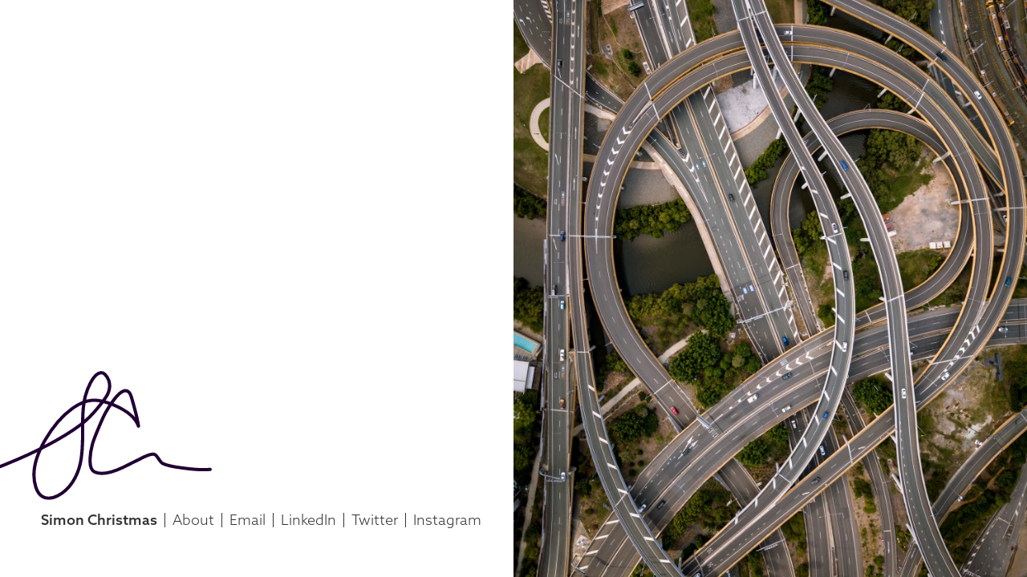

--- FILE ---
content_type: text/html; charset=UTF-8
request_url: https://simonchristmas.net/article/how-does-professional-regulation-affect-the-identity-of-health-and-care-professionals/
body_size: 2314
content:
<!DOCTYPE html>
<!-- 
Site by One - https://oneltd.co.uk
-->
<html lang="en-US" class="no-js">
  <head>
    <meta charset="UTF-8">
    <meta charset="utf-8" />
    <meta http-equiv="X-UA-Compatible" content="IE=Edge,chrome=1">
    <title>Page not found &mdash; </title>
    <meta name="viewport" content="width=device-width, initial-scale=1.0" />
    <link rel="icon" type="image/svg+xml" href="https://simonchristmas.net/wp/wp-content/themes/simon-christmas/images/favicon.svg">
    <link href="https://fonts.googleapis.com/css?family=Asap:400,700|Miriam+Libre:400,700&display=swap" rel="stylesheet"> 
    <link rel='dns-prefetch' href='//kit.fontawesome.com' />
<link rel='dns-prefetch' href='//use.typekit.net' />
<link rel='dns-prefetch' href='//s.w.org' />
		<script type="text/javascript">
			window._wpemojiSettings = {"baseUrl":"https:\/\/s.w.org\/images\/core\/emoji\/13.0.0\/72x72\/","ext":".png","svgUrl":"https:\/\/s.w.org\/images\/core\/emoji\/13.0.0\/svg\/","svgExt":".svg","source":{"concatemoji":"https:\/\/simonchristmas.net\/wp\/wp-includes\/js\/wp-emoji-release.min.js?ver=5.5.17"}};
			!function(e,a,t){var n,r,o,i=a.createElement("canvas"),p=i.getContext&&i.getContext("2d");function s(e,t){var a=String.fromCharCode;p.clearRect(0,0,i.width,i.height),p.fillText(a.apply(this,e),0,0);e=i.toDataURL();return p.clearRect(0,0,i.width,i.height),p.fillText(a.apply(this,t),0,0),e===i.toDataURL()}function c(e){var t=a.createElement("script");t.src=e,t.defer=t.type="text/javascript",a.getElementsByTagName("head")[0].appendChild(t)}for(o=Array("flag","emoji"),t.supports={everything:!0,everythingExceptFlag:!0},r=0;r<o.length;r++)t.supports[o[r]]=function(e){if(!p||!p.fillText)return!1;switch(p.textBaseline="top",p.font="600 32px Arial",e){case"flag":return s([127987,65039,8205,9895,65039],[127987,65039,8203,9895,65039])?!1:!s([55356,56826,55356,56819],[55356,56826,8203,55356,56819])&&!s([55356,57332,56128,56423,56128,56418,56128,56421,56128,56430,56128,56423,56128,56447],[55356,57332,8203,56128,56423,8203,56128,56418,8203,56128,56421,8203,56128,56430,8203,56128,56423,8203,56128,56447]);case"emoji":return!s([55357,56424,8205,55356,57212],[55357,56424,8203,55356,57212])}return!1}(o[r]),t.supports.everything=t.supports.everything&&t.supports[o[r]],"flag"!==o[r]&&(t.supports.everythingExceptFlag=t.supports.everythingExceptFlag&&t.supports[o[r]]);t.supports.everythingExceptFlag=t.supports.everythingExceptFlag&&!t.supports.flag,t.DOMReady=!1,t.readyCallback=function(){t.DOMReady=!0},t.supports.everything||(n=function(){t.readyCallback()},a.addEventListener?(a.addEventListener("DOMContentLoaded",n,!1),e.addEventListener("load",n,!1)):(e.attachEvent("onload",n),a.attachEvent("onreadystatechange",function(){"complete"===a.readyState&&t.readyCallback()})),(n=t.source||{}).concatemoji?c(n.concatemoji):n.wpemoji&&n.twemoji&&(c(n.twemoji),c(n.wpemoji)))}(window,document,window._wpemojiSettings);
		</script>
		<style type="text/css">
img.wp-smiley,
img.emoji {
	display: inline !important;
	border: none !important;
	box-shadow: none !important;
	height: 1em !important;
	width: 1em !important;
	margin: 0 .07em !important;
	vertical-align: -0.1em !important;
	background: none !important;
	padding: 0 !important;
}
</style>
	<link rel='stylesheet' id='formidable-css'  href='https://simonchristmas.net/wp/wp-content/plugins/formidable/css/formidableforms.css?ver=11251108' type='text/css' media='all' />
<link rel='stylesheet' id='wp-block-library-css'  href='https://simonchristmas.net/wp/wp-includes/css/dist/block-library/style.min.css?ver=5.5.17' type='text/css' media='all' />
<link rel='stylesheet' id='oneltd-core-style-css'  href='https://simonchristmas.net/wp/wp-content/themes/simon-christmas/style.css?ver=2020-11-25-11:13:39' type='text/css' media='all' />
<link rel='stylesheet' id='typekit-css'  href='https://use.typekit.net/acy2lxn.css?ver=5.5.17' type='text/css' media='all' />
<script type='text/javascript' src='//cdnjs.cloudflare.com/ajax/libs/jquery/3.5.1/jquery.min.js?ver=5.5.17' id='jquery-js'></script>
<script type='text/javascript' src='https://kit.fontawesome.com/6afa21dd1d.js' id='fa-js'></script>
<link rel="https://api.w.org/" href="https://simonchristmas.net/wp-json/" /><script type="text/javascript">document.documentElement.className += " js";</script>
  </head>
    <body class="error404 wp-embed-responsive" data-color="#e8ae8b">
      <header>
      </header>


<section class="home">
    <div class="wrapper">
    <section class="page home">
    <div class="nav">
          </div>
  <div class="footerish">
    <img class="logo" src="https://simonchristmas.net/wp/wp-content/themes/simon-christmas/images/simon-christmas.svg">
    <nav class="footer-nav">
      <p class="site-name">Simon Christmas</p>
      <ul id="menu-footer-navigation" class="menu"><li id="menu-item-131" class="menu-item menu-item-type-post_type menu-item-object-page menu-item-131"><a href="https://simonchristmas.net/about-me/">About</a></li>
<li id="menu-item-110" class="menu-item menu-item-type-custom menu-item-object-custom menu-item-110"><a href="mailto:simon@simonchristmas.net">Email</a></li>
<li id="menu-item-100" class="menu-item menu-item-type-custom menu-item-object-custom menu-item-100"><a href="https://www.linkedin.com/in/simon-christmas-0441287/">LinkedIn</a></li>
<li id="menu-item-99" class="menu-item menu-item-type-custom menu-item-object-custom menu-item-99"><a href="https://twitter.com/simon_christmas?lang=en">Twitter</a></li>
<li id="menu-item-130" class="menu-item menu-item-type-custom menu-item-object-custom menu-item-130"><a href="https://www.instagram.com/thesimonchristmas/">Instagram</a></li>
</ul>    </nav>
  </div>
</section><section class="right page">
      <div class="hero-image " style="background-image: url(https://simonchristmas.net/wp/wp-content/uploads/2020/09/john-lockwood-FcLq69V7Rsc-unsplash-pichi.jpg);">
      </div>
</section>

</div>
</section>

    <footer>
            <p>&copy; Copyright Simon Christmas 2026</p>
      <p class="by-one">Site by <a href="http://oneltd.co.uk">One</a></p>
    </footer>
    <script type='text/javascript' id='core-js-extra'>
/* <![CDATA[ */
var ajaxnav = {"ajaxurl":"https:\/\/simonchristmas.net\/wp\/wp-admin\/admin-ajax.php"};
/* ]]> */
</script>
<script type='text/javascript' src='https://simonchristmas.net/wp/wp-content/themes/simon-christmas/js/core.js?ver=2020-11-25-11:13:39' id='core-js'></script>
<script type='text/javascript' src='https://simonchristmas.net/wp/wp-includes/js/wp-embed.min.js?ver=5.5.17' id='wp-embed-js'></script>
  </body>
</html>


--- FILE ---
content_type: text/css
request_url: https://simonchristmas.net/wp/wp-content/themes/simon-christmas/style.css?ver=2020-11-25-11:13:39
body_size: 4541
content:
/**
 * Theme Name: Simon Christmas
 * Author: <a href="http://oneltd.co.uk/">One</a>
 * Author URI: http://oneltd.co.uk/
 * Version: 1.0
 * Description: Custom theme for Simon Christmas
 * Template: oneltd-base
 */

@charset "UTF-8";
/* 
*   Easing Equations ported to CSS by @matthewlein - http://matthewlein.com/ceaser/
*   Converted to SCSS vars by @pettpett
*   
*   sample usage:
*   a {
*     color: #ff0000;
*     transition: color 0.5s $easeOutQuint;
*     &:hover,
*     &:focus {
*       color: #ff9900;
*     }
*   }
*/
/* Default Equations */
/* Penner Equations (approximated) originally created by @robpenner */
/* line 1, ../../src/sass/helpers/_reset.scss */
html {
  -webkit-box-sizing: border-box;
     -moz-box-sizing: border-box;
          box-sizing: border-box;
}

/* line 5, ../../src/sass/helpers/_reset.scss */
*,
*:before,
*:after {
  -webkit-box-sizing: inherit;
     -moz-box-sizing: inherit;
          box-sizing: inherit;
}

/* line 11, ../../src/sass/helpers/_reset.scss */
html,
body,
div,
span,
applet,
object,
iframe,
h1,
h2,
h3,
h4,
h5,
h6,
p,
blockquote,
pre,
a,
abbr,
acronym,
address,
big,
cite,
code,
del,
dfn,
em,
img,
ins,
kbd,
q,
s,
samp,
small,
strike,
strong,
sub,
sup,
tt,
var,
b,
u,
i,
center,
dl,
dt,
dd,
ol,
ul,
li,
fieldset,
form,
label,
legend,
table,
caption,
tbody,
tfoot,
thead,
tr,
th,
td,
article,
aside,
canvas,
details,
embed,
figure,
figcaption,
footer,
header,
hgroup,
menu,
nav,
output,
ruby,
section,
summary,
time,
mark,
audio,
video {
  margin: 0;
  padding: 0;
  border: 0;
  font-size: 100%;
  vertical-align: baseline;
}

/* HTML5 display-role reset for older browsers */
/* line 99, ../../src/sass/helpers/_reset.scss */
article,
aside,
details,
figcaption,
figure,
footer,
header,
hgroup,
menu,
nav,
section {
  display: block;
}

/* line 112, ../../src/sass/helpers/_reset.scss */
body {
  line-height: 1;
}

/* line 115, ../../src/sass/helpers/_reset.scss */
ol,
ul {
  list-style: none;
}

/* line 119, ../../src/sass/helpers/_reset.scss */
blockquote,
q {
  quotes: none;
}

/* line 123, ../../src/sass/helpers/_reset.scss */
blockquote:before,
blockquote:after,
q:before,
q:after {
  content: "";
  content: none;
}

/* line 130, ../../src/sass/helpers/_reset.scss */
table {
  border-collapse: collapse;
  border-spacing: 0;
}

/* line 135, ../../src/sass/helpers/_reset.scss */
html {
  -webkit-transition: all 0.4s ease;
     -moz-transition: all 0.4s ease;
       -o-transition: all 0.4s ease;
          transition: all 0.4s ease;
}
/* line 138, ../../src/sass/helpers/_reset.scss */
html.wf-loading {
  opacity: 0;
}
/* line 142, ../../src/sass/helpers/_reset.scss */
html.wf-active, html.wf-inactive {
  opacity: 1;
}

/* line 1, ../../src/sass/helpers/_typography.scss */
body {
  -webkit-font-smoothing: antialiased;
  color: #333;
  font-size: 16px;
  font-family: azo-sans-web, -apple-system, BlinkMacSystemFont, "Segoe UI", Roboto, "Helvetica Neue", Arial, sans-serif, "Apple Color Emoji", "Segoe UI Emoji", "Segoe UI Symbol", "Noto Color Emoji";
  font-weight: 400;
  line-height: 1.6;
}

/* line 11, ../../src/sass/helpers/_typography.scss */
.h1, h1,
.h2,
h2,
.h3,
h3,
.h4,
h4,
.h5,
h5,
.h6,
h6 {
  font-family: azo-sans-web, -apple-system, BlinkMacSystemFont, "Segoe UI", Roboto, "Helvetica Neue", Arial, sans-serif, "Apple Color Emoji", "Segoe UI Emoji", "Segoe UI Symbol", "Noto Color Emoji";
  font-weight: 700;
}

/* line 20, ../../src/sass/helpers/_typography.scss */
.h1, h1,
.h2,
h2 {
  line-height: 1.3;
}

/* line 24, ../../src/sass/helpers/_typography.scss */
.h3, h3,
.h4,
h4 {
  line-height: 1.3;
}

/* line 28, ../../src/sass/helpers/_typography.scss */
.h1, h1 {
  font-size: 24px;
}

/* line 31, ../../src/sass/helpers/_typography.scss */
.h2, h2 {
  font-size: 21px;
}

/* line 34, ../../src/sass/helpers/_typography.scss */
.h3, h3 {
  font-size: 16px;
}

/* line 37, ../../src/sass/helpers/_typography.scss */
.h4, h4 {
  font-size: 16px;
}

/* line 40, ../../src/sass/helpers/_typography.scss */
.h5, h5 {
  font-size: 15px;
}

/* line 44, ../../src/sass/helpers/_typography.scss */
.h2:after, h2:after {
  content: "";
  display: block;
  position: absolute;
  width: 25%;
  height: 10px;
  background: #e6e6e6;
  margin-top: 3%;
}

/* line 52, ../../src/sass/helpers/_typography.scss */
.h2, h2,
.h4,
h4 {
  font-weight: 500;
}

/* line 57, ../../src/sass/helpers/_typography.scss */
.fixed, pre,
code {
  font-family: SFMono-Regular, Menlo, Monaco, Consolas, "Liberation Mono", "Courier New", monospace;
  font-size: 15px;
  line-height: 1.2;
}

/* line 63, ../../src/sass/helpers/_typography.scss */
.italic, i,
em {
  font-style: italic;
}

/* line 66, ../../src/sass/helpers/_typography.scss */
.bold, b,
strong {
  font-weight: 700;
}

/* line 70, ../../src/sass/helpers/_typography.scss */
.block-margins, p,
ul,
ol,
pre {
  margin: 1em 0;
}

/* line 74, ../../src/sass/helpers/_typography.scss */
.unordered-list, ul {
  list-style-type: disc;
  padding-left: 1.2em;
}

/* line 78, ../../src/sass/helpers/_typography.scss */
.ordered-list, ol {
  list-style: decimal;
  padding-left: 1.2em;
}

/* line 82, ../../src/sass/helpers/_typography.scss */
.list-item, li {
  padding-left: 0.5em;
}

/* line 95, ../../src/sass/helpers/_typography.scss */
h1,
.h1,
h1 {
  margin: 1em 0 0.5em;
}

/* line 100, ../../src/sass/helpers/_typography.scss */
h2,
.h2,
h2 {
  margin: 1em 0 1.5em;
  padding-bottom: 1em;
}

/* line 106, ../../src/sass/helpers/_typography.scss */
h3,
.h3,
h3 {
  margin: 1em 0 0.5em;
}

/* line 111, ../../src/sass/helpers/_typography.scss */
h4,
.h4,
h4 {
  margin: 1em 0 0.5em;
}

/* line 116, ../../src/sass/helpers/_typography.scss */
h5,
.h5,
h5 {
  margin: 1em 0 0.5em;
}

/* line 121, ../../src/sass/helpers/_typography.scss */
h6,
.h6,
h6 {
  margin: 1em 0 0.5em;
}

/* line 127, ../../src/sass/helpers/_typography.scss */
.nav-item {
  font-size: 30px;
  font-weight: 500;
  margin: 0 0 5px;
  padding: 0;
  white-space: nowrap;
}
/* line 134, ../../src/sass/helpers/_typography.scss */
.nav-item:after {
  content: unset;
}

/* line 161, ../../src/sass/helpers/_typography.scss */
blockquote {
  font-size: 18px;
  font-weight: 700;
  margin: 2em 0 2em;
  position: relative;
}
/* line 167, ../../src/sass/helpers/_typography.scss */
blockquote p:last-of-type {
  margin-bottom: 8px;
}
/* line 171, ../../src/sass/helpers/_typography.scss */
blockquote cite {
  font-size: 17px;
}

/* line 176, ../../src/sass/helpers/_typography.scss */
.wp-block-pullquote {
  padding: 2em 0 .5em;
}
/* line 180, ../../src/sass/helpers/_typography.scss */
.wp-block-pullquote blockquote {
  margin: 1em 0;
}
/* line 183, ../../src/sass/helpers/_typography.scss */
.wp-block-pullquote blockquote:before {
  content: "";
  display: block;
  position: absolute;
  width: 30%;
  height: 6px;
  background: #e6e6e6;
  top: -2em;
}

/* line 194, ../../src/sass/helpers/_typography.scss */
a {
  color: #333;
}

/* line 198, ../../src/sass/helpers/_typography.scss */
.wp-block-button__link,
.wp-block-file a.wp-block-file__button {
  font-weight: 700;
  -webkit-border-radius: 0;
     -moz-border-radius: 0;
          border-radius: 0;
  color: #333;
  -webkit-transition: all 0.6s cubic-bezier(0.22, 1, 0.36, 1);
     -moz-transition: all 0.6s cubic-bezier(0.22, 1, 0.36, 1);
       -o-transition: all 0.6s cubic-bezier(0.22, 1, 0.36, 1);
          transition: all 0.6s cubic-bezier(0.22, 1, 0.36, 1);
  padding: 12px 24px;
  font-size: 18px;
}
/* line 207, ../../src/sass/helpers/_typography.scss */
.wp-block-button__link:hover,
.wp-block-file a.wp-block-file__button:hover {
  color: #666666;
}

/* line 212, ../../src/sass/helpers/_typography.scss */
.post-title {
  margin: 0;
  padding: 6px 8px;
  font-size: 18px;
  font-weight: 700;
}

/* line 219, ../../src/sass/helpers/_typography.scss */
.date {
  padding: 2px 8px;
  margin-bottom: 1px;
  font-size: 15px;
  display: inline-block;
}

/* line 1, ../../src/sass/helpers/_base.scss */
html, body {
  min-height: 100%;
}
@media only screen and (min-width: 1248px) {
  /* line 1, ../../src/sass/helpers/_base.scss */
  html, body {
    height: 100%;
  }
}

/* line 10, ../../src/sass/helpers/_base.scss */
body.scroll-lock {
  overflow: hidden;
}

/* line 15, ../../src/sass/helpers/_base.scss */
.footerish {
  position: absolute;
  margin-top: 88px;
  width: 100%;
}
@media only screen and (min-width: 1248px) {
  /* line 15, ../../src/sass/helpers/_base.scss */
  .footerish {
    position: absolute;
    bottom: 54px;
  }
}

/* line 27, ../../src/sass/helpers/_base.scss */
.logo {
  position: relative;
  margin-left: 6.5%;
  width: 160px;
  left: -40px;
}
@media only screen and (min-width: 640px) {
  /* line 27, ../../src/sass/helpers/_base.scss */
  .logo {
    width: 312px;
    left: -90px;
  }
}

/* line 39, ../../src/sass/helpers/_base.scss */
.container {
  margin: 0 auto;
  padding: 0 24px;
  width: 100%;
  max-width: 1248px;
  -webkit-box-sizing: border-box;
     -moz-box-sizing: border-box;
          box-sizing: border-box;
  -webkit-transition: all 0.6s cubic-bezier(0.22, 1, 0.36, 1);
     -moz-transition: all 0.6s cubic-bezier(0.22, 1, 0.36, 1);
       -o-transition: all 0.6s cubic-bezier(0.22, 1, 0.36, 1);
          transition: all 0.6s cubic-bezier(0.22, 1, 0.36, 1);
}
@media only screen and (min-width: 560px) {
  /* line 39, ../../src/sass/helpers/_base.scss */
  .container {
    padding: 0 18px;
  }
}
/* line 41, ../../src/sass/helpers/_base.scss */
.container.thin {
  max-width: 1170px;
}
@media only screen and (min-width: 560px) {
  /* line 45, ../../src/sass/helpers/_base.scss */
  .container.wide {
    padding: 0;
  }
}

/* line 52, ../../src/sass/helpers/_base.scss */
.full-width {
  width: 100vw;
  position: relative;
  left: 50%;
  right: 50%;
  margin-left: -50vw;
  margin-right: -50vw;
}

/* line 61, ../../src/sass/helpers/_base.scss */
a {
  position: relative;
  text-decoration: none;
}

/* line 67, ../../src/sass/helpers/_base.scss */
p a {
  position: relative;
  text-decoration: none;
  display: inline-block;
  vertical-align: bottom;
  text-decoration: none;
  z-index: 1;
  overflow: visible;
  font-size: inherit;
  line-height: inherit;
  margin-bottom: 0px;
}
/* line 80, ../../src/sass/helpers/_base.scss */
p a:hover:before {
  height: 60%;
  -webkit-transform: translateY(0%);
     -moz-transform: translateY(0%);
      -ms-transform: translateY(0%);
       -o-transform: translateY(0%);
          transform: translateY(0%);
}
/* line 86, ../../src/sass/helpers/_base.scss */
p a:before {
  pointer-events: none;
  -webkit-backface-visibility: hidden;
     -moz-backface-visibility: hidden;
          backface-visibility: hidden;
  position: absolute;
  left: 0;
  bottom: 10%;
  z-index: -1;
  width: 100%;
  height: 15%;
  background-color: #e6e6e6;
  content: "";
  -webkit-transition: all 0.6s cubic-bezier(0.22, 1, 0.36, 1);
     -moz-transition: all 0.6s cubic-bezier(0.22, 1, 0.36, 1);
       -o-transition: all 0.6s cubic-bezier(0.22, 1, 0.36, 1);
          transition: all 0.6s cubic-bezier(0.22, 1, 0.36, 1);
  -webkit-transform: translateY(97%);
     -moz-transform: translateY(97%);
      -ms-transform: translateY(97%);
       -o-transform: translateY(97%);
          transform: translateY(97%);
}

/* line 103, ../../src/sass/helpers/_base.scss */
.alignleft {
  float: left;
  margin-right: 16px;
  margin-top: 8px;
}

/* line 109, ../../src/sass/helpers/_base.scss */
.aligncenter {
  margin-left: auto;
  margin-right: auto;
  display: block;
  clear: both;
}

/* line 116, ../../src/sass/helpers/_base.scss */
.alignright {
  float: right;
  margin-left: 16px;
  margin-top: 8px;
}

/* line 122, ../../src/sass/helpers/_base.scss */
.wp-block-image img {
  height: auto;
}

/* line 1, ../../src/sass/header.scss */
.main-logo {
  height: 64px;
  width: 61px;
}
@media only screen and (min-width: 768px) {
  /* line 1, ../../src/sass/header.scss */
  .main-logo {
    height: 109px;
    width: 104px;
  }
}

/* line 2, ../../src/sass/layout.scss */
.single-post,
section.home {
  height: 100%;
}

/* line 7, ../../src/sass/layout.scss */
.wrapper {
  display: -webkit-box;
  display: -webkit-flex;
  display: -moz-box;
  display: -ms-flexbox;
  display: flex;
  -webkit-box-orient: horizontal;
  -webkit-box-direction: normal;
  -webkit-flex-direction: row;
     -moz-box-orient: horizontal;
     -moz-box-direction: normal;
      -ms-flex-direction: row;
          flex-direction: row;
  -webkit-flex-wrap: wrap;
      -ms-flex-wrap: wrap;
          flex-wrap: wrap;
  min-height: 100%;
}
/* line 13, ../../src/sass/layout.scss */
.wrapper .page {
  width: 100%;
}
/* line 16, ../../src/sass/layout.scss */
.wrapper .page.left, .wrapper .page.home {
  position: relative;
  -webkit-box-sizing: border-box;
     -moz-box-sizing: border-box;
          box-sizing: border-box;
  height: auto;
  padding-bottom: 260px;
}
@media only screen and (min-width: 1248px) {
  /* line 16, ../../src/sass/layout.scss */
  .wrapper .page.left, .wrapper .page.home {
    min-height: 100%;
    height: auto;
  }
}
/* line 29, ../../src/sass/layout.scss */
.wrapper .page.home {
  width: 100%;
}
@media only screen and (min-width: 1248px) {
  /* line 33, ../../src/sass/layout.scss */
  .wrapper .page.left, .wrapper .page.home, .wrapper .page.right {
    width: 50%;
  }
}

@media only screen and (min-width: 1248px) {
  /* line 44, ../../src/sass/layout.scss */
  .home .wrapper .right {
    min-height: 100vh;
    height: auto;
  }
}

/* line 1, ../../src/sass/rhs-page.scss */
.page.right {
  position: relative;
  min-height: 100%;
  height: auto;
}
@media only screen and (min-width: 1248px) {
  /* line 1, ../../src/sass/rhs-page.scss */
  .page.right {
    overflow-x: auto;
  }
}

/* line 11, ../../src/sass/rhs-page.scss */
.hero-image {
  height: 100vh;
  min-height: 100%;
  background-color: #FFF;
  background-position: center bottom;
  -webkit-background-size: cover;
     -moz-background-size: cover;
          background-size: cover;
  width: 100%;
  position: absolute;
  top: 0;
  opacity: 1;
  -webkit-transition: opacity 0.6s cubic-bezier(0, 0.67, 0.32, 1);
     -moz-transition: opacity 0.6s cubic-bezier(0, 0.67, 0.32, 1);
       -o-transition: opacity 0.6s cubic-bezier(0, 0.67, 0.32, 1);
          transition: opacity 0.6s cubic-bezier(0, 0.67, 0.32, 1);
  -webkit-backface-visibility: hidden;
     -moz-backface-visibility: hidden;
          backface-visibility: hidden;
  -webkit-perspective: 1000;
     -moz-perspective: 1000;
          perspective: 1000;
}
/* line 24, ../../src/sass/rhs-page.scss */
.hero-image.dummy {
  position: relative;
}
/* line 28, ../../src/sass/rhs-page.scss */
.hero-image.hidden {
  opacity: 0;
}
@media only screen and (min-width: 1248px) {
  /* line 11, ../../src/sass/rhs-page.scss */
  .hero-image {
    height: auto;
    position: absolute;
  }
}
/* line 37, ../../src/sass/rhs-page.scss */
.hero-image .contact-icons {
  display: none;
  position: absolute;
  bottom: 1em;
  right: 4em;
}
@media only screen and (min-width: 1248px) {
  /* line 37, ../../src/sass/rhs-page.scss */
  .hero-image .contact-icons {
    display: -webkit-box;
    display: -webkit-flex;
    display: -moz-box;
    display: -ms-flexbox;
    display: flex;
  }
}

/* line 49, ../../src/sass/rhs-page.scss */
.post-listing {
  position: absolute;
  top: 0;
  min-height: 100%;
  padding: 10.5% 6.5%;
  -webkit-box-sizing: border-box;
     -moz-box-sizing: border-box;
          box-sizing: border-box;
  -webkit-transition: all 0.3s cubic-bezier(0, 0.67, 0.32, 1);
     -moz-transition: all 0.3s cubic-bezier(0, 0.67, 0.32, 1);
       -o-transition: all 0.3s cubic-bezier(0, 0.67, 0.32, 1);
          transition: all 0.3s cubic-bezier(0, 0.67, 0.32, 1);
  -webkit-backface-visibility: hidden;
     -moz-backface-visibility: hidden;
          backface-visibility: hidden;
  -webkit-perspective: 1000;
     -moz-perspective: 1000;
          perspective: 1000;
}
/* line 58, ../../src/sass/rhs-page.scss */
.post-listing h1:first-child {
  margin-top: 0;
}
/* line 62, ../../src/sass/rhs-page.scss */
.post-listing ul {
  margin: 0;
  padding: 0;
  list-style: none;
}
/* line 68, ../../src/sass/rhs-page.scss */
.post-listing li {
  margin: 0;
  padding: 0;
}
/* line 72, ../../src/sass/rhs-page.scss */
.post-listing li:first-child .date {
  margin-top: 0;
}
/* line 77, ../../src/sass/rhs-page.scss */
.post-listing .post-listing-image {
  -webkit-background-size: cover;
     -moz-background-size: cover;
          background-size: cover;
  background-repeat: no-repeat;
  background-position: center center;
  width: 100%;
  height: 264px;
  margin-bottom: 0.75em;
}
/* line 82, ../../src/sass/rhs-page.scss */
.post-listing img {
  width: 100%;
  height: auto;
  margin-bottom: 0.75em;
}
@media only screen and (min-width: 1248px) {
  /* line 49, ../../src/sass/rhs-page.scss */
  .post-listing {
    position: absolute;
    left: 0;
    top: 0;
    right: 0;
  }
}
/* line 95, ../../src/sass/rhs-page.scss */
.post-listing.exit-page {
  -webkit-transition: -webkit-transform 1s ease-out, opacity 0.1s ease-out;
     -moz-transition: -moz-transform 1s ease-out, opacity 0.1s ease-out;
       -o-transition: -o-transform 1s ease-out, opacity 0.1s ease-out;
          transition: transform 1s ease-out, opacity 0.1s ease-out;
  -webkit-transform: translateY(-100%) !important;
     -moz-transform: translateY(-100%) !important;
      -ms-transform: translateY(-100%) !important;
       -o-transform: translateY(-100%) !important;
          transform: translateY(-100%) !important;
  opacity: 0;
}

/* line 102, ../../src/sass/rhs-page.scss */
.post-content {
  padding: 10%;
}
@media only screen and (min-width: 1248px) {
  /* line 102, ../../src/sass/rhs-page.scss */
  .post-content {
    position: absolute;
    left: 0;
    top: 0;
    right: 0;
  }
}
/* line 112, ../../src/sass/rhs-page.scss */
.post-content .fluid-width-video-wrapper {
  margin: 2.5em 0 2em;
}

/* line 117, ../../src/sass/rhs-page.scss */
.related-articles-title {
  box-decoration-break: clone;
  -webkit-box-decoration-break: clone;
  font-size: 170%;
}

/* line 123, ../../src/sass/rhs-page.scss */
.related-articles {
  margin: 0;
  padding: 0;
  list-style: none;
}
/* line 128, ../../src/sass/rhs-page.scss */
.related-articles li {
  padding: 0;
}

/* line 1, ../../src/sass/lhs-page.scss */
.page.left {
  position: relative;
  background-color: #ffda21;
  min-height: 100%;
  height: auto;
  background-position: center bottom;
  -webkit-background-size: cover;
     -moz-background-size: cover;
          background-size: cover;
}

/* line 10, ../../src/sass/lhs-page.scss */
.post-titles {
  margin: 10.5% 6.5%;
}
/* line 13, ../../src/sass/lhs-page.scss */
.post-titles .date {
  padding: 6px 16px;
  margin-bottom: 4px;
}
/* line 18, ../../src/sass/lhs-page.scss */
.post-titles .post-title {
  padding: 20px 16px;
  font-size: 36px;
}
/* line 23, ../../src/sass/lhs-page.scss */
.post-titles .date, .post-titles .post-title {
  background-color: rgba(255, 255, 255, 0.8);
}

/* line 29, ../../src/sass/lhs-page.scss */
.back-button {
  padding: 4px 16px 4px 0;
  margin-top: 20px;
  cursor: pointer;
  color: white;
  font-weight: 500;
  background: rgba(0, 0, 0, 0.8);
  display: inline-block;
  -webkit-transition: all 0.6s cubic-bezier(0.22, 1, 0.36, 1);
     -moz-transition: all 0.6s cubic-bezier(0.22, 1, 0.36, 1);
       -o-transition: all 0.6s cubic-bezier(0.22, 1, 0.36, 1);
          transition: all 0.6s cubic-bezier(0.22, 1, 0.36, 1);
}
/* line 39, ../../src/sass/lhs-page.scss */
.back-button:hover {
  background: #000;
}
/* line 43, ../../src/sass/lhs-page.scss */
.back-button:before {
  font-family: "FontAwesome";
  content: "";
  display: inline-block;
  position: relative;
  margin: 2px 8px 0 16px;
}

/* line 51, ../../src/sass/lhs-page.scss */
.logo.light path {
  stroke: #FFF;
}

/* line 1, ../../src/sass/home.scss */
.nav {
  margin: 10.5% 6.5%;
}
@media only screen and (min-width: 640px) {
  /* line 1, ../../src/sass/home.scss */
  .nav {
    -webkit-columns: 2;
       -moz-columns: 2;
            columns: 2;
  }
  /* line 7, ../../src/sass/home.scss */
  .nav p {
    margin: 0 100px 12px 0;
    display: inline-block;
    -webkit-backface-visibility: hidden;
       -moz-backface-visibility: hidden;
            backface-visibility: hidden;
    -webkit-perspective: 1000;
       -moz-perspective: 1000;
            perspective: 1000;
  }
}
/* line 14, ../../src/sass/home.scss */
.nav .h3, .nav h3 {
  margin: 20px 0;
}
/* line 18, ../../src/sass/home.scss */
.nav a {
  display: block;
  position: relative;
  text-decoration: none;
  display: inline-block;
  vertical-align: bottom;
  text-decoration: none;
  z-index: 1;
  overflow: visible;
  font-size: inherit;
  line-height: inherit;
  margin-bottom: 0;
}
/* line 33, ../../src/sass/home.scss */
.nav a.active:before {
  -webkit-transform: translateY(0%);
     -moz-transform: translateY(0%);
      -ms-transform: translateY(0%);
       -o-transform: translateY(0%);
          transform: translateY(0%);
  height: 50%;
}
/* line 40, ../../src/sass/home.scss */
.nav a:hover:before {
  -webkit-transform: translateY(0%);
     -moz-transform: translateY(0%);
      -ms-transform: translateY(0%);
       -o-transform: translateY(0%);
          transform: translateY(0%);
  height: 50%;
}
/* line 46, ../../src/sass/home.scss */
.nav a:before {
  pointer-events: none;
  -webkit-backface-visibility: hidden;
     -moz-backface-visibility: hidden;
          backface-visibility: hidden;
  position: absolute;
  bottom: -2px;
  left: 0px;
  z-index: -1;
  width: 100%;
  height: 8px;
  background-color: #e6e6e6;
  content: "";
  -webkit-transition: all 0.4s;
     -moz-transition: all 0.4s;
       -o-transition: all 0.4s;
          transition: all 0.4s;
  -webkit-transform: translateY(100%);
     -moz-transform: translateY(100%);
      -ms-transform: translateY(100%);
       -o-transform: translateY(100%);
          transform: translateY(100%);
}

/* line 64, ../../src/sass/home.scss */
.footer-nav {
  margin: 8px 6.5% 8px;
  font-size: 18px;
  font-weight: 300;
}
/* line 70, ../../src/sass/home.scss */
.footer-nav ul.menu {
  padding: 0;
}
@media only screen and (min-width: 768px) {
  /* line 70, ../../src/sass/home.scss */
  .footer-nav ul.menu {
    margin: 1em 0;
  }
}
/* line 78, ../../src/sass/home.scss */
.footer-nav, .footer-nav ul.menu {
  display: -webkit-box;
  display: -webkit-flex;
  display: -moz-box;
  display: -ms-flexbox;
  display: flex;
  list-style: none;
  -webkit-box-orient: vertical;
  -webkit-box-direction: normal;
  -webkit-flex-direction: column;
     -moz-box-orient: vertical;
     -moz-box-direction: normal;
      -ms-flex-direction: column;
          flex-direction: column;
}
@media only screen and (min-width: 768px) {
  /* line 78, ../../src/sass/home.scss */
  .footer-nav, .footer-nav ul.menu {
    -webkit-box-orient: horizontal;
    -webkit-box-direction: normal;
    -webkit-flex-direction: row;
       -moz-box-orient: horizontal;
       -moz-box-direction: normal;
        -ms-flex-direction: row;
            flex-direction: row;
  }
}
/* line 88, ../../src/sass/home.scss */
.footer-nav ul.menu {
  margin: 0;
}
/* line 92, ../../src/sass/home.scss */
.footer-nav .site-name, .footer-nav .menu li {
  margin-right: 10px;
  line-height: 18px;
}
@media only screen and (min-width: 768px) {
  /* line 92, ../../src/sass/home.scss */
  .footer-nav .site-name, .footer-nav .menu li {
    margin: 0 !important;
    padding: 0 0.5em !important;
  }
}
/* line 103, ../../src/sass/home.scss */
.footer-nav .menu li {
  padding: 8px 0;
}
@media only screen and (min-width: 768px) {
  /* line 103, ../../src/sass/home.scss */
  .footer-nav .menu li {
    padding-left: 10px;
    border-left: 1px solid #333;
  }
}
/* line 113, ../../src/sass/home.scss */
.footer-nav .site-name {
  font-weight: 500;
  white-space: nowrap;
  margin-bottom: 8px;
  padding: 0;
}

@media only screen and (min-width: 768px) {
  /* line 125, ../../src/sass/home.scss */
  .home.page {
    background-image: none !important;
  }
}
/* line 132, ../../src/sass/home.scss */
.home h1 {
  margin-bottom: 42px;
}
/* line 136, ../../src/sass/home.scss */
.home .main-logo {
  margin-bottom: 42px;
}

/* line 1, ../../src/sass/footer.scss */
footer {
  background: black;
  bottom: 0;
  left: 0;
  padding: 7%;
  text-align: center;
}
@media only screen and (min-width: 1024px) {
  /* line 1, ../../src/sass/footer.scss */
  footer {
    display: none;
  }
}
/* line 12, ../../src/sass/footer.scss */
footer p, footer a {
  color: white;
}
/* line 16, ../../src/sass/footer.scss */
footer p {
  margin: 0;
}

/* line 21, ../../src/sass/footer.scss */
.contact-icons {
  display: -webkit-box;
  display: -webkit-flex;
  display: -moz-box;
  display: -ms-flexbox;
  display: flex;
  -webkit-box-align: center;
  -webkit-align-items: center;
     -moz-box-align: center;
      -ms-flex-align: center;
          align-items: center;
  -webkit-box-pack: center;
  -webkit-justify-content: center;
     -moz-box-pack: center;
      -ms-flex-pack: center;
          justify-content: center;
  margin-bottom: 1.5em;
}
/* line 27, ../../src/sass/footer.scss */
.contact-icons a {
  display: -webkit-box;
  display: -webkit-flex;
  display: -moz-box;
  display: -ms-flexbox;
  display: flex;
  -webkit-box-align: center;
  -webkit-align-items: center;
     -moz-box-align: center;
      -ms-flex-align: center;
          align-items: center;
  -webkit-box-pack: center;
  -webkit-justify-content: center;
     -moz-box-pack: center;
      -ms-flex-pack: center;
          justify-content: center;
  background: #ffda21;
  margin: 0 8px;
  width: 28px;
  height: 28px;
  padding: 8px;
  -webkit-border-radius: 99em;
     -moz-border-radius: 99em;
          border-radius: 99em;
  -webkit-transition: all 0.6s cubic-bezier(0.22, 1, 0.36, 1);
     -moz-transition: all 0.6s cubic-bezier(0.22, 1, 0.36, 1);
       -o-transition: all 0.6s cubic-bezier(0.22, 1, 0.36, 1);
          transition: all 0.6s cubic-bezier(0.22, 1, 0.36, 1);
}
/* line 39, ../../src/sass/footer.scss */
.contact-icons a i {
  font-size: 25px;
  color: black;
}
/* DO NOT EDIT THIS FILE! */
/* to make changes, create a file called hacks.css and put them in there */
/* DO NOT EDIT THIS FILE! */

--- FILE ---
content_type: image/svg+xml
request_url: https://simonchristmas.net/wp/wp-content/themes/simon-christmas/images/simon-christmas.svg
body_size: 517
content:
<svg xmlns="http://www.w3.org/2000/svg"
  xmlns:xlink="http://www.w3.org/1999/xlink" viewBox="0 0 306.54 158.55">
  <defs>
    <style>.cls-1,.cls-3{fill:none;}.cls-2{clip-path:url(#clip-path);}.cls-3{stroke:#210033;stroke-linecap:round;stroke-linejoin:round;stroke-width:4px;}</style>
    <clipPath id="clip-path" transform="translate(1.83 -2.91)">
      <rect class="cls-1" width="361.83" height="166.82"/>
    </clipPath>
  </defs>
  <g id="Layer_2" data-name="Layer 2">
    <g id="Layer_1-2" data-name="Layer 1">
      <g class="cls-2">
        <path class="cls-3" d="M.17,136.69s90.21-27.51,143.9-67.61c11.71-8.75,21.78-21,30.22-32.87,6.43-9.06,7.85-20.16-.23-29A6.42,6.42,0,0,0,169,4.92c-10,.86-17.31,21.53-19.33,29.34-2.76,10.7-3.14,21.85-3.14,32.9,0,16.6.81,33.41-2.87,49.6S131,148.82,116.19,156.4c-5.83,3-13.14,4.49-18.82,1.19-4.26-2.47-6.75-7.17-8.24-11.87-6.12-19.28,1.29-40.28,11.4-57.8,8.56-14.81,19.28-28.64,33.09-38.71,7.21-5.27,15.48-9.54,24.38-10.27s17.74,2.14,26,5.55c12.91,5.3,26.25,13.15,30.94,26.29-1.77-12-5.17-23.45-8.5-35.13-.65-2.31-1.36-4.7-3-6.48-9.09-10.07-25.39,19-28.85,25-3.3,5.79-14,31-16.11,38.84s-6.61,30.16,2.89,34.29,24.38-.83,34.71-5.79c6.12-2.93,12.1-6.13,18.22-9.07,5-2.39,14.26-8.36,19.92-7,4.08,1,6.15,9.32,10.49,11.39,8,3.83,18.76,4.71,27.47,5.88,10,1.33,20.37,2.28,30.48,1.33" transform="translate(1.83 -2.91)"/>
      </g>
    </g>
  </g>
</svg>

--- FILE ---
content_type: application/javascript
request_url: https://simonchristmas.net/wp/wp-content/themes/simon-christmas/js/core.js?ver=2020-11-25-11:13:39
body_size: 1811
content:
(function(){function r(e,n,t){function o(i,f){if(!n[i]){if(!e[i]){var c="function"==typeof require&&require;if(!f&&c)return c(i,!0);if(u)return u(i,!0);var a=new Error("Cannot find module '"+i+"'");throw a.code="MODULE_NOT_FOUND",a}var p=n[i]={exports:{}};e[i][0].call(p.exports,function(r){var n=e[i][1][r];return o(n||r)},p,p.exports,r,e,n,t)}return n[i].exports}for(var u="function"==typeof require&&require,i=0;i<t.length;i++)o(t[i]);return o}return r})()({1:[function(require,module,exports){
"use strict";

(function ($) {
  // Remember the hero image on the home page
  var heroImage = $(".hero-image").css("backgroundImage");

  if (heroImage) {
    heroImage = heroImage.replace(/^url\("?'?/, "").replace(/'?"?\)$/, "");
  } // Change the color of elements within the content (links and blockquotes)
  // if there's a color assigned to the body element.


  var categoryColor = document.body.dataset.color;

  if (categoryColor) {
    document.styleSheets[document.styleSheets.length - 1].addRule("p a:hover:before, h2:after, blockquote:before", "background: " + categoryColor + " !important;");
    $(".wp-block-button__link").add('.wp-block-file__button').css({
      backgroundColor: categoryColor
    });
  } // Set the event listeners for the navigation


  $(document).on("mouseover", ".nav a", displayCategoryImageAndChangeColors).on("mouseout", ".nav a", removeCategoryColor).on("click", ".nav a", getPostListing).on("click", ".back-button", function () {
    window.history.back();
  });

  function displayCategoryImageAndChangeColors(event) {
    var color = event.target.dataset.color || "#fcee21",
        image = event.target.dataset.image || heroImage,
        slug = event.target.dataset.type,
        urlChunks = event.target.href.replace(/\/$/, "").split("/"),
        term = urlChunks[urlChunks.length - 1];

    if (color) {
      $(".style-added:not(.active)").removeClass(); // Need to do a little extra to change the :before psuedo style
      // Add a class to the element and then add a new style to the end of the last stylesheet

      var className = color.substring(1, color.length);
      document.styleSheets[document.styleSheets.length - 1].addRule("p a:before", "background: " + color + ";");

      if (!$(this).hasClass("style-added")) {
        $(this).addClass("c" + className);
        document.styleSheets[document.styleSheets.length - 1].addRule(".nav a.c" + className + ":before", "background: " + color + ";");
        $(this).addClass("style-added");
      }

      $(".contact-icons a").css({
        backgroundColor: color
      });
    }

    if ($(".right [data-type]:not(.hidden)").attr("data-type") === slug || $(".post-listing").length && event.type !== "click") {
      return;
    }

    var visibleHero = $(".hero-image:not(.hidden)"),
        selectedHero = $(".right [data-type=" + slug + "]");
    visibleHero.add(selectedHero).toggleClass("hidden");
  }

  function getPostListing(event) {
    event.preventDefault();
    if ($(event.target).hasClass("active")) return;
    $(".active").removeClass();
    $(event.target).addClass("active");

    if ($(event.target).attr("data-type") === "page") {
      if ($(".post-listing.page").length) return;
      $.ajax({
        url: ajaxnav.ajaxurl,
        type: "post",
        dataType: "json",
        data: {
          action: "ajax_get_content",
          id: $(event.target).attr("data-id"),
          security: $(event.target).attr("data-security")
        },
        success: function success(result) {
          displayPosts("page", result.content, "#fff");
        },
        error: function error(result) {
          console.log(result);
        }
      });
      return;
    }

    var url = event.target.href.replace(/\/$/, ""),
        urlTokens = url.split("/"),
        slug = urlTokens[urlTokens.length - 1],
        tax = urlTokens[urlTokens.length - 2],
        color = event.target.dataset.color || "#fcee21";
    if ($(".post-listing." + slug).length) return;
    $.ajax({
      url: ajaxnav.ajaxurl,
      type: "post",
      data: {
        action: "ajax_nav",
        tax: tax,
        slug: slug,
        security: $(event.target).attr("data-security")
      },
      success: function success(result) {
        displayPosts(slug, result, color);
      },
      error: function error(result) {
        console.log(result);
      }
    });
  }

  function removeCategoryColor(event) {
    // Only do this when one of the items has been clicked
    if (!$('.nav-item .active').length) return;

    if ($(this).not('.active').hasClass("style-added")) {
      $(this).removeClass();
    }
  }

  function displayPage(url) {}

  function displayPosts(slug, result, color) {
    var $rhs = $(".page.right");
    var bgcolor = slug === "page" ? "background-color: #FFF ;" : "";

    if ($(".post-listing").length) {
      var visibleHero = $(".hero-image:not(.hidden)"),
          selectedHero = $(".right [data-type=" + slug + "]");
      visibleHero.add(selectedHero).toggleClass("hidden");
    }

    $(".post-listing:not(." + slug + ")").addClass("exit-page"); // Create a new element containing the posts

    var $div = $("<div>", {
      "class": "post-listing " + slug,
      style: "position:absolute; " + bgcolor + " transform: translateY(100%);"
    }).on("transitionend", function () {
      $(".post-listing.exit-page").remove();
      $(".right.page").css({
        overflow: ""
      });
    });
    $(".right.page").css({
      overflow: "hidden"
    });
    $("footer .contact-icons a").css({
      backgroundColor: color
    });
    $div.append(result);
    $rhs.append($div);
    $div.show(0, function () {
      $(this).css({
        transform: "translateY(0)"
      });
    });

    if ($(window).width() < 1024) {
      scrollToPosition($(".right.page").offset().top);
    }
  }

  function scrollToPosition(offset, complete) {
    $("html, body").animate({
      scrollTop: offset
    }, 500, function () {
      if (!window.scrolling) window.scrolling = true;else return false;
      if (complete !== undefined) complete();
    });
    window.scrolling = false;
  }
})(jQuery);

},{}]},{},[1]);
